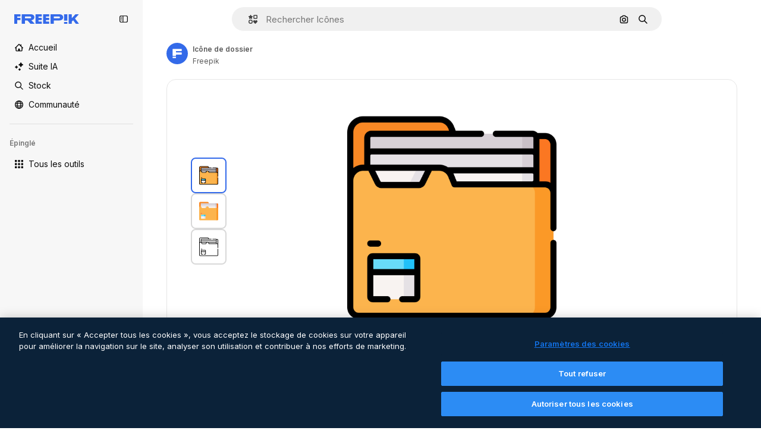

--- FILE ---
content_type: text/javascript
request_url: https://static.cdnpk.net/_next/static/chunks/pages/icon/%5Bcode%5D-e9316054664a5df3.js
body_size: 311
content:
!function(){try{var e="undefined"!=typeof window?window:"undefined"!=typeof global?global:"undefined"!=typeof self?self:{},n=(new e.Error).stack;n&&(e._sentryDebugIds=e._sentryDebugIds||{},e._sentryDebugIds[n]="a8fee20e-dd46-4c3f-bd40-7bed91099626",e._sentryDebugIdIdentifier="sentry-dbid-a8fee20e-dd46-4c3f-bd40-7bed91099626")}catch(e){}}(),(self.webpackChunk_N_E=self.webpackChunk_N_E||[]).push([[5471,5050,6329,1350,6473,7967,8454],{67456:function(e,n,d){(window.__NEXT_P=window.__NEXT_P||[]).push(["/icon/[code]",function(){return d(95285)}])},95285:function(e,n,d){"use strict";d.r(n),d.d(n,{__N_SSG:function(){return u},default:function(){return t.Z}});var t=d(62465),u=!0}},function(e){e.O(0,[8058,2552,5817,8245,6324,1066,8538,5403,1633,9856,7763,7329,566,2592,7301,9762,447,4610,3804,6422,528,812,1747,2888,9774,179],function(){return e(e.s=67456)}),_N_E=e.O()}]);